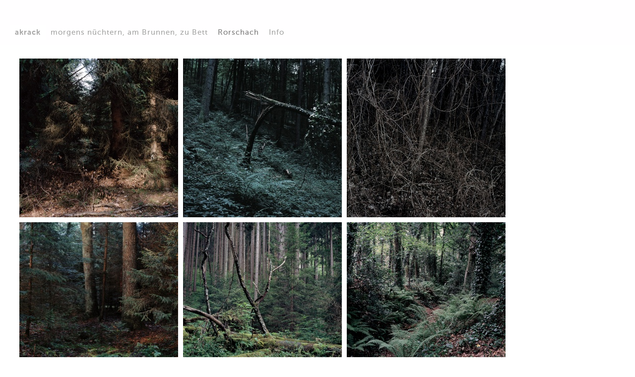

--- FILE ---
content_type: text/html; charset=utf-8
request_url: https://alexanderkrack.com/rorschach
body_size: 6081
content:
<!DOCTYPE html>
<html lang='en'>
<head>
<meta content='text/html;charset=utf-8' http-equiv='Content-Type'>
<meta content='en' http-equiv='Content-Language'>

<meta content='width=1024' name='viewport'>
<meta content='yes' name='apple-mobile-web-app-capable'>
<meta content='translucent' name='apple-mobile-web-app-status-bar-style'>
<meta content='production' name='salon-environment'>
<meta content='//d1vq4hxutb7n2b.cloudfront.net' name='salon-image-host'>
<meta content='//d1vq4hxutb7n2b.cloudfront.net' name='salon-highres-image-host'>
<meta content='default' name='salon-mode'>
<meta content='true' name='salon-request-ssl'>

<link href='/images/sln-cstm-16.png' rel='icon' type='image/png'>
<!-- META-Tags, Title -->
<title>Rorschach
</title>

<meta content='Alexander Krack' lang='de' property='copyright'>
<!-- %meta{ :property => "og:site_name", :content => @custom_domain_user.custom_page_title } -->
<!-- %meta{ :property => "og:url",   :content => "http://#{request.host_with_port}/#{@page.slug}" } -->

<meta content='website' property='og:type'>
<meta content='' property='og:site_name'>
<meta content='' property='og:title'>
<meta content='http://alexanderkrack.com/rorschach' property='og:url'>
<meta content='http://alexanderkrack.com/system/files/543ee5/d7342b82b902000138/facebook_preview_Forresttales07.jpg' property='og:image'>

<!-- Style -->
<link href="//d1vq4hxutb7n2b.cloudfront.net/assets/frontend-5c76db9b40aa90473d2fd87196d7dda0.css" media="all" rel="stylesheet" type="text/css" />
<style id='custom_css'>body .navigation{position:fixed;padding-top:50px !important;padding-bottom:10px !important;background-color:#fffeff;padding-right:0px !important;padding-left:20px !important;font-family:MuseoSans;font-size:15px;}body .navigation .navigation-link{background-color:#fffeff;}
body .navigation a{color:#a5a5a4;letter-spacing:1px;}
body .navigation a.current{color:#7d7c7c;}
body .navigation .navigation-logo-link{background-color:#ffffff;}
body .navigation a:hover{color:#3a3938;}
body .image-asset-content{font-family:MuseoSans;}
body .text-asset-content{color:#626161;}
 .navigation-page{display:inline !important;}
.navigation-logo{display:table-cell !important;}
.slideshow-active #slideshow{display:table-cell !important;float:right !important;}
.slideshow-active .navigation-page{display:inline !important;}
.slideshow-active .navigation-logo{display:table-cell !important;}
.slideshow-active .navigation-items{width:auto !important;}
 body .image_show_container{top:100px;right:50px;bottom:90px;left:50px;}
body .fixed-size-view .asset-container{margin-right:31px;margin-bottom:0px;}
body .variable-size-view .asset-container{margin-bottom:10px;margin-right:10px;}
body #slideshow .details{font-size:10px;}
 

</style>
<!-- JavaScript -->
<link href="//d1vq4hxutb7n2b.cloudfront.net/assets/vendor-8fdf96bcea3a52dd9c5aeb4862bcebb1.css" media="screen" rel="stylesheet" type="text/css" />
<link href="//d1vq4hxutb7n2b.cloudfront.net/assets/salon-legacy-aa994ac131ee2eae352be77c98ea529a.css" media="screen" rel="stylesheet" type="text/css" />
<script src="//d1vq4hxutb7n2b.cloudfront.net/assets/new-frontend-ba0a6d1f11172527351c367c0ecc82d5.js" type="text/javascript"></script>
  <script type="text/javascript">
    var analytics=analytics||[];
    analytics.load=function(e){
      var r=function(e){
        return function(){
          //console.log(e, arguments);
          //analytics.push([e].concat(Array.prototype.slice.call(arguments,0)))
          if(window._gaq && e === 'track') {
            window._gaq.push(['_trackEvent', 'user', arguments[0]])
          }

          if(window.fbq && e === 'track') {
            window.fbq('trackCustom', arguments[0])
          }
        }
      },
      i=["identify","track","trackLink","trackForm","trackClick","trackSubmit","pageview","ab","alias","ready"];
      for(var s=0;s<i.length;s++)analytics[i[s]]=r(i[s])
    };

    analytics.load("");
  </script>


</head>
<body class='' data-controller='page' data-custom-domain-user='akrack' data-custom-page-title=''>
<div id='accessible-fallback'><div class='data' data-content='{"is_allowed_to_edit":false,"_id":"543ae3a2342b824aba000249","user_id":"542d9713342b82338d0000a5","slug":"rorschach","position":3,"i18n":{"de":{"title":"Rorschach","caption":"","meta":{"copyright":"Alexander Krack"}}},"published":true,"hidden":false,"in_salon_index":true,"in_ja_salon_index":false,"apply_filter":true,"filter":{"pages":{"tagged_with_any":null},"assets":{"tagged_with_any":null}},"tags":"","favorite":null,"image_id":"543ee5d7342b82b902000138","image":{"_id":"543ee5d7342b82b902000138","_type":"Image","page_id":"543ae3a2342b824aba000249","file_width":1000,"file_height":1000,"file_filename":"Forresttales07.jpg","slug":"forresttales07-jpg","file_base":"/system/files/543ee5/d7342b82b902000138","links_to":"","open_new_tab":false,"title":"Forresttales07.jpg"},"config":{"active_config":"squareconfig","dndconfig":{"dragging_enabled":false,"offset":{"x":0,"y":0}},"fixedwidthconfig":{"image_display_style":"w_large","offset":{"x":-6,"y":96},"fix_on":"h"},"fixedheightconfig":{"image_display_style":"h_small"},"masonryconfig":{"generate_range":[210,430],"offset":{"x":-31,"y":20}},"strogalski":{"width":724,"big_ratio":1.6,"show_catpion":true,"show_title":true,"thumb_columns":4,"thumb_gap":"7px","thumb_ratio":1.49},"slideshow":{"width":724,"big_ratio":1.6,"show_title":true,"show_caption":true,"thumb_columns":6,"thumb_ratio":1.45,"thumb_gap":"5px"},"squareconfig":{"image_display_style":"w_medium","fit_images":true,"offset":{"x":-21,"y":18}}},"css":"","custom_html":"","style":{".image_show_container":{"top":"100px","right":"50px","bottom":"90px","left":"50px"},".fixed-size-view":{".asset-container":{"margin-right":"31px","margin-bottom":"0px"}},".variable-size-view":{".asset-container":{"margin-bottom":"10px","margin-right":"10px"}},"#slideshow":{".details":{"font-size":"10px"}}},"properties":{"slideshow":{"show_close":false},"image":{"show":""}},"world_coords":{"x":0,"y":0},"resources":[{"properties":null,"i18n":{"de":{"caption":"","copyright":"","source":""}},"tags":"","favorite":null,"updated_at":"2015-07-04T10:25:22Z","_id":"5597b373342b82d2c30015a6","_type":"Image","page_id":"543ae3a2342b824aba000249","file_width":1000,"file_height":1000,"file_filename":"Forresttales09.jpg","slug":"forresttales09-jpg","file_base":"/system/files/5597b3/73342b82d2c30015a6","links_to":"","open_new_tab":false,"title":"Forresttales09.jpg"},{"properties":null,"i18n":{"de":{"caption":"","copyright":"","source":""}},"tags":"","favorite":null,"updated_at":"2014-11-05T21:13:20Z","_id":"543ee5a8342b82b902000130","_type":"Image","page_id":"543ae3a2342b824aba000249","file_width":1000,"file_height":1000,"file_filename":"Forresttales02.jpg","slug":"forresttales02-jpg","file_base":"/system/files/543ee5/a8342b82b902000130","links_to":"","open_new_tab":false,"title":"Forresttales02.jpg"},{"properties":null,"i18n":{"de":{"caption":"","copyright":"","source":""}},"tags":"","favorite":null,"updated_at":"2015-07-04T10:25:22Z","_id":"543ee5d7342b82b902000138","_type":"Image","page_id":"543ae3a2342b824aba000249","file_width":1000,"file_height":1000,"file_filename":"Forresttales07.jpg","slug":"forresttales07-jpg","file_base":"/system/files/543ee5/d7342b82b902000138","links_to":"","open_new_tab":false,"title":"Forresttales07.jpg"},{"properties":null,"i18n":{"de":{"caption":"","copyright":"","source":""}},"tags":"","favorite":null,"updated_at":"2015-07-04T10:24:51Z","_id":"543ee5df342b82bfe80000ba","_type":"Image","page_id":"543ae3a2342b824aba000249","file_width":999,"file_height":1000,"file_filename":"Forresttales08.jpg","slug":"forresttales08-jpg","file_base":"/system/files/543ee5/df342b82bfe80000ba","links_to":"","open_new_tab":false,"title":"Forresttales08.jpg"},{"properties":null,"i18n":{"de":{"caption":"","copyright":"","source":""}},"tags":"","favorite":null,"updated_at":"2015-07-04T10:16:40Z","_id":"543ee5ce342b820e190000cb","_type":"Image","page_id":"543ae3a2342b824aba000249","file_width":1000,"file_height":1000,"file_filename":"Forresttales06.jpg","slug":"forresttales06-jpg","file_base":"/system/files/543ee5/ce342b820e190000cb","links_to":"","open_new_tab":false,"title":"Forresttales06.jpg"},{"properties":null,"i18n":{"de":{"caption":"","copyright":"","source":""}},"tags":"","favorite":null,"updated_at":"2015-07-04T10:16:35Z","_id":"543ee5bc342b82bfe80000b4","_type":"Image","page_id":"543ae3a2342b824aba000249","file_width":1000,"file_height":1000,"file_filename":"Forresttales04.jpg","slug":"forresttales04-jpg","file_base":"/system/files/543ee5/bc342b82bfe80000b4","links_to":"","open_new_tab":false,"title":"Forresttales04.jpg"},{"properties":null,"i18n":{"de":{"caption":"","copyright":"","source":""}},"tags":"","favorite":null,"updated_at":"2015-07-04T10:16:43Z","_id":"543ee5c4342b82b902000136","_type":"Image","page_id":"543ae3a2342b824aba000249","file_width":1000,"file_height":1000,"file_filename":"Forresttales05.jpg","slug":"forresttales05-jpg","file_base":"/system/files/543ee5/c4342b82b902000136","links_to":"","open_new_tab":false,"title":"Forresttales05.jpg"},{"properties":null,"i18n":{"de":{"caption":"","copyright":"","source":""}},"tags":"","favorite":null,"updated_at":"2015-07-04T10:24:55Z","_id":"543ee5a0342b82bfe80000af","_type":"Image","page_id":"543ae3a2342b824aba000249","file_width":1000,"file_height":1000,"file_filename":"Forresttales01.jpg","slug":"forresttales01-jpg","file_base":"/system/files/543ee5/a0342b82bfe80000af","links_to":"","open_new_tab":false,"title":"Forresttales01.jpg"},{"properties":null,"i18n":{"de":{"caption":"","copyright":"","source":""}},"tags":"","favorite":null,"updated_at":"2015-07-04T10:16:47Z","_id":"543ee5fb342b82b90200013b","_type":"Image","page_id":"543ae3a2342b824aba000249","file_width":1000,"file_height":1000,"file_filename":"Forresttales11.jpg","slug":"forresttales11-jpg","file_base":"/system/files/543ee5/fb342b82b90200013b","links_to":"","open_new_tab":false,"title":"Forresttales11.jpg"},{"properties":null,"i18n":{"de":{"caption":"","copyright":"","source":""}},"tags":"","favorite":null,"updated_at":"2015-07-04T10:16:36Z","_id":"543ee5f1342b82bfe80000be","_type":"Image","page_id":"543ae3a2342b824aba000249","file_width":1000,"file_height":1000,"file_filename":"Forresttales10.jpg","slug":"forresttales10-jpg","file_base":"/system/files/543ee5/f1342b82bfe80000be","links_to":"","open_new_tab":false,"title":"Forresttales10.jpg"}],"assets":[{"model_id":"5597b373342b82d2c30015a6","model_type":"image","page_id":"543ae3a2342b824aba000249","position":86,"list_index":9,"layoutdata":{"masonryconfig":{"display_style":"w_small"},"dndconfig":{"display_style":"w_medium"}},"style":{},"coords":{"x":345,"y":70},"display_style":"w_small"},{"model_id":"543ee5a8342b82b902000130","model_type":"image","page_id":"543ae3a2342b824aba000249","position":54,"list_index":8,"layoutdata":{"masonryconfig":{"display_style":"w_extra_large"},"dndconfig":{"display_style":"w_extra_small"}},"style":{},"coords":{"x":220,"y":0},"display_style":"w_small"},{"model_id":"543ee5d7342b82b902000138","model_type":"image","page_id":"543ae3a2342b824aba000249","position":85,"list_index":10,"layoutdata":{"masonryconfig":{"display_style":"w_large"},"dndconfig":{"display_style":"w_medium"}},"style":{},"coords":{"x":9,"y":69},"display_style":"w_small"},{"model_id":"543ee5df342b82bfe80000ba","model_type":"image","page_id":"543ae3a2342b824aba000249","position":87,"list_index":7,"layoutdata":{"masonryconfig":{"display_style":"w_medium"},"dndconfig":{"display_style":"w_medium"}},"style":{},"coords":{"x":346,"y":405},"display_style":"w_small"},{"model_id":"543ee5ce342b820e190000cb","model_type":"image","page_id":"543ae3a2342b824aba000249","position":81,"list_index":6,"layoutdata":{"masonryconfig":{"display_style":"w_large"},"dndconfig":{"display_style":"w_small"}},"style":{},"coords":{"x":964,"y":242},"display_style":"w_small"},{"model_id":"543ee5bc342b82bfe80000b4","model_type":"image","page_id":"543ae3a2342b824aba000249","position":78,"list_index":5,"layoutdata":{"masonryconfig":{"display_style":"w_large"},"dndconfig":{"display_style":"w_medium"}},"style":{},"coords":{"x":1088,"y":406},"display_style":"w_small"},{"model_id":"543ee5c4342b82b902000136","model_type":"image","page_id":"543ae3a2342b824aba000249","position":82,"list_index":4,"layoutdata":{"masonryconfig":{"display_style":"w_large"},"dndconfig":{"display_style":"w_extra_small"}},"style":{},"coords":{"x":994,"y":44},"display_style":"w_small"},{"model_id":"543ee5a0342b82bfe80000af","model_type":"image","page_id":"543ae3a2342b824aba000249","position":88,"list_index":3,"layoutdata":{"masonryconfig":{"display_style":"w_medium"},"dndconfig":{"display_style":"w_medium"}},"style":{},"coords":{"x":9,"y":403},"display_style":"w_small"},{"model_id":"543ee5fb342b82b90200013b","model_type":"image","page_id":"543ae3a2342b824aba000249","position":83,"list_index":2,"layoutdata":{"masonryconfig":{"display_style":"w_medium"},"dndconfig":{"display_style":"w_extra_small"}},"style":{},"coords":{"x":1187,"y":107},"display_style":"w_small"},{"model_id":"543ee5f1342b82bfe80000be","model_type":"image","page_id":"543ae3a2342b824aba000249","position":79,"list_index":1,"layoutdata":{"masonryconfig":{"display_style":"w_extra_large"},"dndconfig":{"display_style":"w_medium"}},"style":{},"coords":{"x":683,"y":481},"display_style":"w_small"}],"user":{"_id":"542d9713342b82338d0000a5","username":"akrack","display_name":"akrack","style":{".navigation":{"position":"fixed","padding-top":"50px !important","padding-bottom":"10px !important",".navigation-link":{"background-color":"#fffeff"},"background-color":"#fffeff","padding-right":"0px !important","padding-left":"20px !important",".navigation-logo":{"img":{"width":"","height":""}},"font-family":"MuseoSans","font-size":"15px","font-weight":"","a":{"color":"#a5a5a4","letter-spacing":"1px"},"a.current":{"background-color":"","color":"#7d7c7c"},".navigation-logo-link":{"background-color":"#ffffff"},"a:hover":{"color":"#3a3938"}},".image-asset-content":{"font-family":"MuseoSans"},".image-asset-container":{".public-asset-info":{"background-color":""}},".text-asset-content":{"color":"#626161"}},"website":null,"footer_text":"","custom_html":"","plan":"basic","sponsored":false,"email_md5":"4b3e4e907ce0cfc11f5f75926750f069","features":["public-asset-info","highres"],"languages":"de,en","css":" .navigation-page\n  {display:inline !important}\n  \n.navigation-logo\n  {\n    display:table-cell !important;\n   \n  }\n\n\n.slideshow-active #slideshow{\n  display:table-cell !important;\n  float: right !important;\n  }\n  \n  .slideshow-active .navigation-page\n  {display:inline !important}\n  \n  .slideshow-active .navigation-logo\n  {\n    display:table-cell !important;\n   \n  }\n  \n  .slideshow-active  .navigation-items {\n   // background: #eee;\n    width: auto !important;\n    \n  }\n  \n\n\n.navigation {\n  //display: none;\n}\n\n.navigation-logo {\n\n}\n\n.navigation-logo a {\n\n}\n\n.navigation-logo a:hover {\n  \n}\n\n.navigation-item-list {\n  //display: none;\n}\n\n.navigation-item {\n  //pointer-events: auto;\n}\n\n.navigation-link {\n  \n}\n\n.navigation-link a {\n  \n}\n\n.navigation-link.current {\n \n}\n\n/* Slideshow Navigation */\n.navigation-detail {\n  .navigation-logo-image-link {\n    img {\n      //width: 100px;\n    }\n  }\n  \n  .navigation-item-list {\n     \n  }\n  \n  .image-counter {\n    //color: #222;\n    //font-weight: bold !important;\n    //letter-spacing: .5em;\n    //text-align: left;\n    //position: fixed;\n    //top: 190px;\n    //left: 100px;\n  }\n}\n\n/* Hide custom HTML in Slideshow */\n.slideshow-active #custom_html {\n\t// display: none;\n}\n\n#content {\n  //width: 90%; \n  //min-width: 960px !important;\n  //margin: auto auto;\n  //height: 2000px;\n  //padding-left: 200px;\n  //padding-top: 100px;\n}\n\n.image-asset-content {\n\n}\n\n.text-asset-content {\n  a {\n    //text-decoration: underline;\n  }\n  \n  a:hover {\n   \n  }\n\t\n  h2 {\n   \n  }\n\n  p {\n  \n  }\n  \n  li {\n\t\n  }\n}\n\n.public-asset-info {\n  //font-family: \"Helvetica\";\n   \n  .image-caption {\n    //font-size: 17px !important;\n    //font-weight: bold;\n    //color: #000;\n    //height: 30px;  \n  }\n   \n  .image-copyright {\n    //font-size: 12px !important;\n    //font-weight: bold;\n    //line-height: 16px;\n  }\n   \n  .image-source {\n    //font-size: 12px !important;\n    //font-weight: normal;\n    //line-height: 16px;\n  }\n   \n  .page-title {\n    //font-size: 17px !important;\n    //font-weight: bold;\n    //color: #000;\n    //height: 30px;\n  }\n   \n  .page-caption {\n    //font-size: 17px !important;\n    //font-weight: bold;\n    //color: #000;\n    //height: 30px;\n  }\n}\n\n\n","css_mobile":"","css_shared":"/*\nCSS styles in this tab apply to desktop, tablet and smart phone view\n*/\n.paypal_btn{\ndisplay: inline-block;\nfont-family: inherit;\nfont-size: 14px;\nfont-weight: bold;\ncolor: #626161;\ntext-align: center;\npadding: 10px 14px;\nmargin: 0;\nbackground: #f0f0f0;\nborder: 1;\ncursor: pointer;\noutline: none;\n}\n.paypal_btn:hover{ background: #d4d4d4; }\n\n","properties":{"nav":{"orientation":"h","logo_link":"","logo":""},"toolbar":{"v_align":"top","h_align":"left","style":"top:0px; left:190px;","horizontal":true},"enable_mobile_view":false,"slideshow":{"beta":true,"i18n":{"de":{"download":""}}}},"start_page":"alexander-krack","public_pages":[{"_id":"543ef6f8342b82864d000045","user_id":"542d9713342b82338d0000a5","slug":"morgens-nuechtern","position":1,"i18n":{"de":{"title":"morgens n\u00fcchtern, am Brunnen, zu Bett","caption":"","meta":{"copyright":"Alexander Krack"}}},"published":true,"hidden":false,"in_salon_index":false,"in_ja_salon_index":false,"apply_filter":false,"filter":{"pages":{"tagged_with_any":null},"assets":{"tagged_with_any":null}},"tags":"","favorite":null,"image_id":"543ef847342b82bfe80002d4","image":{"_id":"543ef847342b82bfe80002d4","_type":"Image","page_id":"543ef6f8342b82864d000045","file_width":680,"file_height":850,"file_filename":"morgens_nuechtern04.jpg","slug":"morgens_nuechtern04-jpg","file_base":"/system/files/543ef8/47342b82bfe80002d4","links_to":"","open_new_tab":false,"title":"morgens_nuechtern04.jpg"}},{"_id":"543ae3a2342b824aba000249","user_id":"542d9713342b82338d0000a5","slug":"rorschach","position":3,"i18n":{"de":{"title":"Rorschach","caption":"","meta":{"copyright":"Alexander Krack"}}},"published":true,"hidden":false,"in_salon_index":true,"in_ja_salon_index":false,"apply_filter":true,"filter":{"pages":{"tagged_with_any":null},"assets":{"tagged_with_any":null}},"tags":"","favorite":null,"image_id":"543ee5d7342b82b902000138","image":{"_id":"543ee5d7342b82b902000138","_type":"Image","page_id":"543ae3a2342b824aba000249","file_width":1000,"file_height":1000,"file_filename":"Forresttales07.jpg","slug":"forresttales07-jpg","file_base":"/system/files/543ee5/d7342b82b902000138","links_to":"","open_new_tab":false,"title":"Forresttales07.jpg"}},{"_id":"5433bf1f342b82eef900003d","user_id":"542d9713342b82338d0000a5","slug":"info","position":6,"i18n":{"de":{"title":"Info","caption":""}},"published":true,"hidden":false,"in_salon_index":false,"in_ja_salon_index":false,"apply_filter":false,"filter":{"pages":{"tagged_with_any":null},"assets":{"tagged_with_any":null}},"tags":"","favorite":null,"image_id":null},{"_id":"5f299a26342b825321001cf4","user_id":"542d9713342b82338d0000a5","slug":"under-construction","position":8,"i18n":{"de":{"title":"","caption":""}},"published":true,"hidden":false,"in_salon_index":false,"in_ja_salon_index":false,"apply_filter":false,"filter":{"pages":{"tagged_with_any":null},"assets":{"tagged_with_any":null}},"tags":"","favorite":null,"image_id":"5f299a37342b82a1050003eb","image":{"_id":"5f299a37342b82a1050003eb","_type":"Image","page_id":"5f299a26342b825321001cf4","file_width":1200,"file_height":798,"file_filename":"image-from-rawpixel-id-901291-jpeg.jpg","slug":"image-from-rawpixel-id-901291-jpeg-jpg","file_base":"/system/files/5f299a/37342b82a1050003eb","links_to":"","open_new_tab":false,"title":"image-from-rawpixel-id-901291-jpeg.jpg"}}]}}' data-path='/akrack/rorschach'></div>

</div>
<div id='customizable'>
<div id='navigation'>
<div id='navigation-toggle-wrapper'></div>



<div class='navigation navigation-page '>



  <div class='navigation-logo'>
    <a class='navigation-logo-link' href='/'>
      <span class='navigation-link-text'>akrack</span>
    </a>
  </div>

  <ul class='navigation-items navigation-item-list mobile-hidden'>
      <li data-slug='morgens-nuechtern' class='navigation-item'><a class='navigation-link' href='morgens-nuechtern'><span class='navigation-link-text'>morgens nüchtern, am Brunnen, zu Bett</span></a></li>
      <li data-slug='rorschach' class='navigation-item'><a class='navigation-link' href='rorschach'><span class='navigation-link-text'>Rorschach</span></a></li>
      <li data-slug='info' class='navigation-item'><a class='navigation-link' href='info'><span class='navigation-link-text'>Info</span></a></li>
      <li data-slug='under-construction' class='navigation-item'><a class='navigation-link' href='under-construction'><span class='navigation-link-text'></span></a></li>
  </ul>

</div>

</div>
<div id='content'></div>
<noscript>
<div class='noscript clearfix'>
<h1>akrack</h1>
<h2>Rorschach</h2>
<h3></h3>
<p>
<img alt='' src='/system/files/543ee5/d7342b82b902000138/w_medium_Forresttales07.jpg'>
</p>

<p>
<img alt='' src='/system/files/5597b3/73342b82d2c30015a6/w_medium_Forresttales09.jpg'>
</p>

<p>
<img alt='' src='/system/files/543ee5/a8342b82b902000130/w_medium_Forresttales02.jpg'>
</p>

<p>
<img alt='' src='/system/files/543ee5/df342b82bfe80000ba/w_medium_Forresttales08.jpg'>
</p>

<p>
<img alt='' src='/system/files/543ee5/ce342b820e190000cb/w_medium_Forresttales06.jpg'>
</p>

<p>
<img alt='' src='/system/files/543ee5/bc342b82bfe80000b4/w_medium_Forresttales04.jpg'>
</p>

<p>
<img alt='' src='/system/files/543ee5/c4342b82b902000136/w_medium_Forresttales05.jpg'>
</p>

<p>
<img alt='' src='/system/files/543ee5/a0342b82bfe80000af/w_medium_Forresttales01.jpg'>
</p>

<p>
<img alt='' src='/system/files/543ee5/fb342b82b90200013b/w_medium_Forresttales11.jpg'>
</p>

<p>
<img alt='' src='/system/files/543ee5/f1342b82bfe80000be/w_medium_Forresttales10.jpg'>
</p>



<div class='noscript-notice'>
<h3 class='highlight-h3'>JavaScript is turned off.</h3>
<h5>Please enable JavaScript to view this site properly.</h5>
</div>
</div>
</noscript>

</div>
<div id='slideshow'>

<div class='navigation navigation-detail'>

  <div class='navigation-logo'>
    <a class='navigation-logo-link' href=''>
      <span class='navigation-link-text'></span>
    </a>
  </div>

  <ul class='navigation-items navigation-item-list'>
    <li data-slug='' class='navigation-item'><a class='navigation-link current' href=''><span class='navigation-link-text'></span></a></li>
  </ul>

</div>

<div class='content'></div>
</div>
<div id='drag-uploader-cover'></div>
<!-- drop-instruction= "Drop your files <br> to start uploading" -->

<script>
  //<![CDATA[
    window.app = new Salon.App();
  //]]>
</script>
<script>
  //<![CDATA[
    var _gaq = _gaq || [];
    var _ga_custom  = 'UA-55550173-1';
    var _ga_salon   = 'UA-24391101-1';
    
    if(_ga_custom && _ga_custom != ''){
      _gaq.push(['custom._setAccount', _ga_custom]);
    }
    
    if(_ga_salon && _ga_salon != ''){
      _gaq.push(['_setAccount', _ga_salon]);
    }
    
    (function() {
      var ga = document.createElement('script'); ga.type = 'text/javascript'; ga.async = true;
      ga.src = ('https:' == document.location.protocol ? 'https://ssl' : 'http://www') + '.google-analytics.com/ga.js';
      var s = document.getElementsByTagName('script')[0]; s.parentNode.insertBefore(ga, s);
    })();
  //]]>
</script>

<div id='custom_html'></div>
<div id='footer'></div>



</body>
</html>

